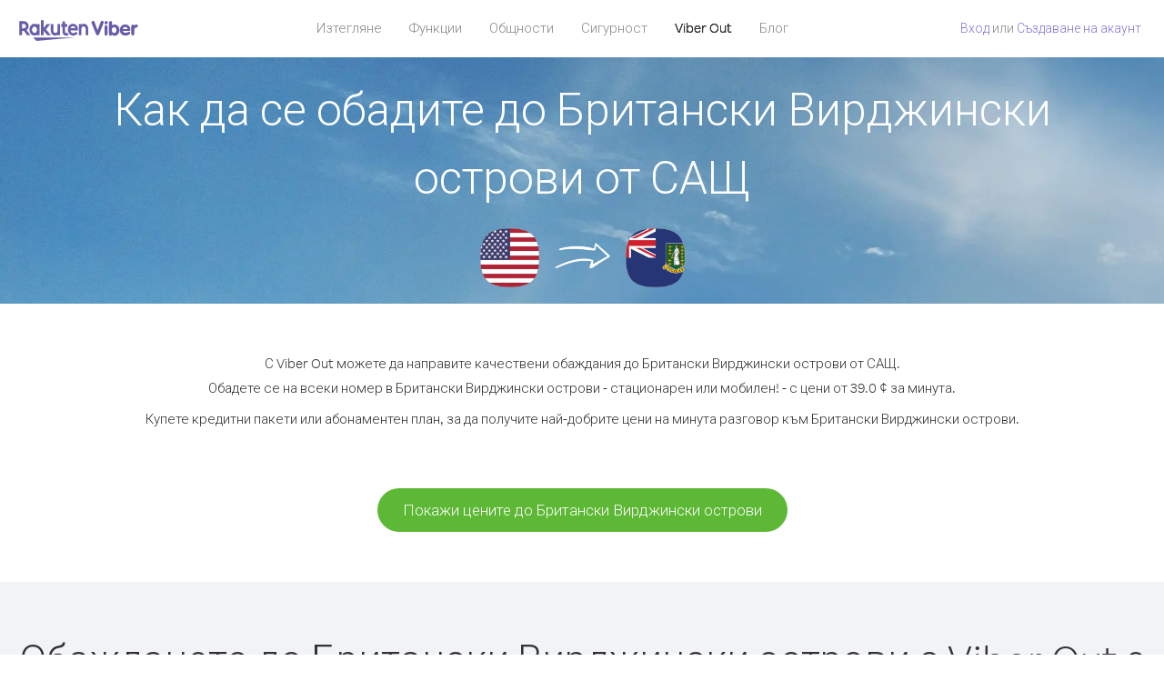

--- FILE ---
content_type: text/html; charset=UTF-8
request_url: https://account.viber.com/bg/how-to-call-british-virgin-islands?from=usa
body_size: 2503
content:
<!DOCTYPE html>
<html lang="bg">
    <head>
        <title>Как да се обадите на Британски Вирджински острови от САЩ | Viber Out</title>
        <meta name="keywords" content="Приложение за обаждане, ниски цени, евтини разговори, обаждане в чужбина, международни разговори" />
        <meta name="description" content="Научете как да се обадите на Британски Вирджински острови от САЩ чрез Viber. Обадете се на приятелите и семейството си на всеки стационарен или мобилен телефон с Viber, като се регистрирате днес на Viber.com" />
        <meta http-equiv="Content-Type" content="text/html; charset=UTF-8" />
        <meta name="viewport" content="width=device-width, initial-scale=1, minimum-scale=1, maximum-scale=1, user-scalable=no" />
        <meta name="format-detection" content="telephone=no" />
        <meta name="msapplication-tap-highlight" content="no" />
        <link rel="icon" type="image/x-icon" href="/favicon.ico">
        <link rel="apple-touch-icon" href="/img/apple-touch-icon/touch-icon-iphone.png" />
        <link rel="apple-touch-icon" sizes="72x72" href="/img/apple-touch-icon/touch-icon-ipad.png" />
        <link rel="apple-touch-icon" sizes="114x114" href="/img/apple-touch-icon/touch-icon-iphone-retina.png" />
        <link rel="apple-touch-icon" sizes="144x144" href="/img/apple-touch-icon/touch-icon-ipad-retina.png" />
            <meta property="og:title" content="Как да се обадите на Британски Вирджински острови от САЩ | Viber Out" />
    <meta property="og:description" content="Научете как да се обадите на Британски Вирджински острови от САЩ чрез Viber. Обадете се на приятелите и семейството си на всеки стационарен или мобилен телефон с Viber, като се регистрирате днес на Viber.com" />
    <meta property="og:url" content="https://account.viber.com/how-to-call-british-virgin-islands?from=usa" />
    <meta property="og:image" content="https://account.viber.com/img/splash.jpg" />

    <link rel="alternate" href="https://account.viber.com/how-to-call-british-virgin-islands?from=usa" hreflang="x-default" />
<link rel="alternate" href="https://account.viber.com/ar/how-to-call-british-virgin-islands?from=usa" hreflang="ar" />
<link rel="alternate" href="https://account.viber.com/en/how-to-call-british-virgin-islands?from=usa" hreflang="en" />
<link rel="alternate" href="https://account.viber.com/ja/how-to-call-british-virgin-islands?from=usa" hreflang="ja" />
<link rel="alternate" href="https://account.viber.com/es/how-to-call-british-virgin-islands?from=usa" hreflang="es" />
<link rel="alternate" href="https://account.viber.com/it/how-to-call-british-virgin-islands?from=usa" hreflang="it" />
<link rel="alternate" href="https://account.viber.com/zh/how-to-call-british-virgin-islands?from=usa" hreflang="zh" />
<link rel="alternate" href="https://account.viber.com/fr/how-to-call-british-virgin-islands?from=usa" hreflang="fr" />
<link rel="alternate" href="https://account.viber.com/de/how-to-call-british-virgin-islands?from=usa" hreflang="de" />
<link rel="alternate" href="https://account.viber.com/hu/how-to-call-british-virgin-islands?from=usa" hreflang="hu" />
<link rel="alternate" href="https://account.viber.com/pt/how-to-call-british-virgin-islands?from=usa" hreflang="pt" />
<link rel="alternate" href="https://account.viber.com/ru/how-to-call-british-virgin-islands?from=usa" hreflang="ru" />
<link rel="alternate" href="https://account.viber.com/be/how-to-call-british-virgin-islands?from=usa" hreflang="be" />
<link rel="alternate" href="https://account.viber.com/th/how-to-call-british-virgin-islands?from=usa" hreflang="th" />
<link rel="alternate" href="https://account.viber.com/vi/how-to-call-british-virgin-islands?from=usa" hreflang="vi" />
<link rel="alternate" href="https://account.viber.com/pl/how-to-call-british-virgin-islands?from=usa" hreflang="pl" />
<link rel="alternate" href="https://account.viber.com/ro/how-to-call-british-virgin-islands?from=usa" hreflang="ro" />
<link rel="alternate" href="https://account.viber.com/uk/how-to-call-british-virgin-islands?from=usa" hreflang="uk" />
<link rel="alternate" href="https://account.viber.com/cs/how-to-call-british-virgin-islands?from=usa" hreflang="cs" />
<link rel="alternate" href="https://account.viber.com/el/how-to-call-british-virgin-islands?from=usa" hreflang="el" />
<link rel="alternate" href="https://account.viber.com/hr/how-to-call-british-virgin-islands?from=usa" hreflang="hr" />
<link rel="alternate" href="https://account.viber.com/bg/how-to-call-british-virgin-islands?from=usa" hreflang="bg" />
<link rel="alternate" href="https://account.viber.com/no/how-to-call-british-virgin-islands?from=usa" hreflang="no" />
<link rel="alternate" href="https://account.viber.com/sv/how-to-call-british-virgin-islands?from=usa" hreflang="sv" />
<link rel="alternate" href="https://account.viber.com/my/how-to-call-british-virgin-islands?from=usa" hreflang="my" />
<link rel="alternate" href="https://account.viber.com/id/how-to-call-british-virgin-islands?from=usa" hreflang="id" />


        <!--[if lte IE 9]>
        <script type="text/javascript">
            window.location.replace('/browser-update/');
        </script>
        <![endif]-->
        <script type="text/javascript">
            if (navigator.userAgent.match('MSIE 10.0;')) {
                window.location.replace('/browser-update/');
            }
        </script>

    
<!-- Google Tag Manager -->
<script>(function(w,d,s,l,i){w[l]=w[l]||[];w[l].push({'gtm.start':
            new Date().getTime(),event:'gtm.js'});var f=d.getElementsByTagName(s)[0],
            j=d.createElement(s),dl=l!='dataLayer'?'&l='+l:'';j.async=true;j.src=
            'https://www.googletagmanager.com/gtm.js?id='+i+dl;f.parentNode.insertBefore(j,f);
    })(window,document,'script','dataLayer','GTM-5HCVGTP');</script>
<!-- End Google Tag Manager -->

    
    <link href="https://fonts.googleapis.com/css?family=Roboto:100,300,400,700&amp;subset=cyrillic,greek,vietnamese" rel="stylesheet">
    </head>
    <body class="">
        <noscript id="noscript">За подобрено използване на Viber.com, активирайте JavaScript.</noscript>

        <div id="page"></div>
        
<script>
    window.SERVER_VARIABLES = {"country_destination":{"code":"VG","prefix":"1","additional_prefixes":[],"vat":0,"excluding_vat":false,"name":"\u0411\u0440\u0438\u0442\u0430\u043d\u0441\u043a\u0438 \u0412\u0438\u0440\u0434\u0436\u0438\u043d\u0441\u043a\u0438 \u043e\u0441\u0442\u0440\u043e\u0432\u0438"},"country_origin":{"code":"US","prefix":"1","additional_prefixes":[],"vat":0,"excluding_vat":true,"name":"\u0421\u0410\u0429"},"destination_rate":"39.0 \u00a2","country_page_url":"\/bg\/call-british-virgin-islands","env":"prod","languages":[{"code":"ar","name":"\u0627\u0644\u0644\u063a\u0629 \u0627\u0644\u0639\u0631\u0628\u064a\u0629","is_active":true,"is_active_client":true},{"code":"en","name":"English","is_active":true,"is_active_client":true},{"code":"ja","name":"\u65e5\u672c\u8a9e","is_active":true,"is_active_client":true},{"code":"es","name":"Espa\u00f1ol","is_active":true,"is_active_client":true},{"code":"it","name":"Italiano","is_active":true,"is_active_client":true},{"code":"zh","name":"\u7b80\u4f53\u4e2d\u6587","is_active":true,"is_active_client":true},{"code":"fr","name":"Fran\u00e7ais","is_active":true,"is_active_client":true},{"code":"de","name":"Deutsch","is_active":true,"is_active_client":true},{"code":"hu","name":"Magyar","is_active":true,"is_active_client":true},{"code":"pt","name":"Portugu\u00eas","is_active":true,"is_active_client":true},{"code":"ru","name":"\u0420\u0443\u0441\u0441\u043a\u0438\u0439","is_active":true,"is_active_client":true},{"code":"be","name":"\u0411\u0435\u043b\u0430\u0440\u0443\u0441\u043a\u0430\u044f","is_active":true,"is_active_client":true},{"code":"th","name":"\u0e20\u0e32\u0e29\u0e32\u0e44\u0e17\u0e22","is_active":true,"is_active_client":true},{"code":"vi","name":"Ti\u1ebfng Vi\u1ec7t","is_active":true,"is_active_client":true},{"code":"pl","name":"Polski","is_active":true,"is_active_client":true},{"code":"ro","name":"Rom\u00e2n\u0103","is_active":true,"is_active_client":true},{"code":"uk","name":"\u0423\u043a\u0440\u0430\u0457\u043d\u0441\u044c\u043a\u0430","is_active":true,"is_active_client":true},{"code":"cs","name":"\u010ce\u0161tina","is_active":true,"is_active_client":true},{"code":"el","name":"\u0395\u03bb\u03bb\u03b7\u03bd\u03b9\u03ba\u03ac","is_active":true,"is_active_client":true},{"code":"hr","name":"Hrvatski","is_active":true,"is_active_client":true},{"code":"bg","name":"\u0411\u044a\u043b\u0433\u0430\u0440\u0441\u043a\u0438","is_active":true,"is_active_client":true},{"code":"no","name":"Norsk","is_active":true,"is_active_client":true},{"code":"sv","name":"Svenska","is_active":true,"is_active_client":true},{"code":"my","name":"\u1019\u103c\u1014\u103a\u1019\u102c","is_active":true,"is_active_client":true},{"code":"id","name":"Bahasa Indonesia","is_active":true,"is_active_client":true}],"language":"bg","isClientLanguage":false,"isAuthenticated":false};
</script>

        
                    <link href="/dist/styles.495fce11622b6f2f03e6.css" media="screen" rel="stylesheet" type="text/css" />
        
            <script src="/dist/how-to-call.bundle.64825068fc4310f48587.js"></script>
    </body>
</html>
